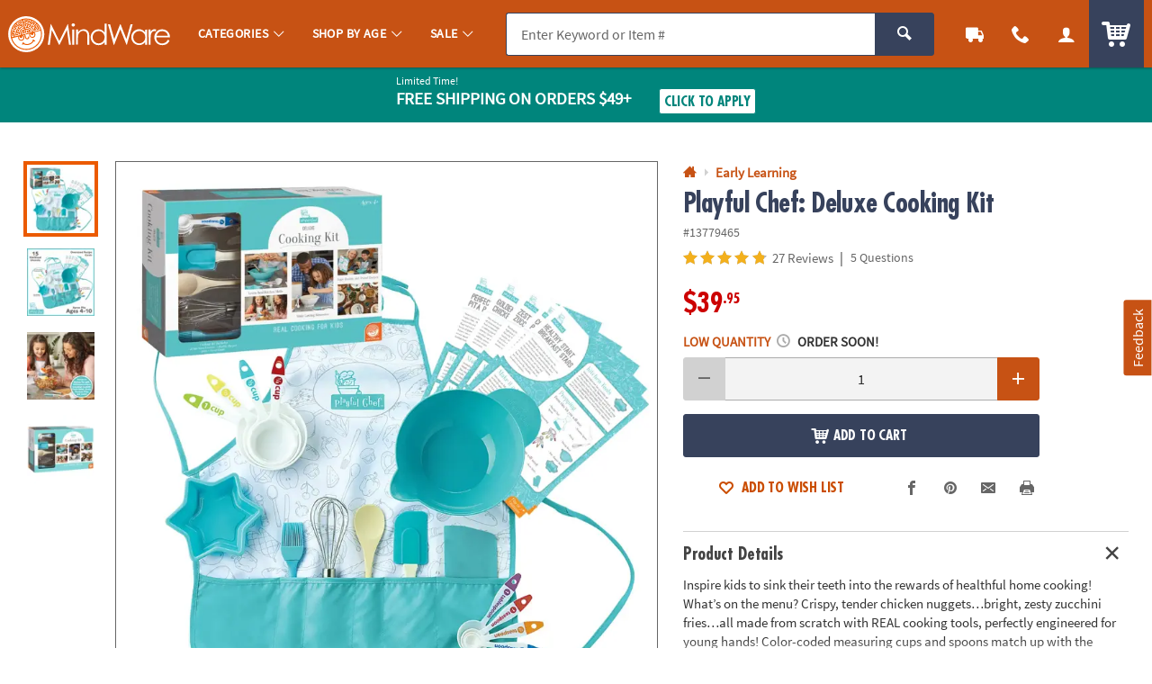

--- FILE ---
content_type: text/html;charset=UTF-8
request_url: https://www.mindware.orientaltrading.com/web/browse/product/13779465/reviews?keyword=&filter=&originalkeyword=&categoryId=553536&rd=&searchTarget=
body_size: 4234
content:



















<div class="js_load_turnto">
    
        
            <div id="pdp_reviews" class="c_pdp_page_section u_bdrT u_padVXXS@desktop">
                <h2 class="o_hL u_txtGray5 u_lhf">
                    <a href="#" class="u_a p_toggler u_pointer u_block u_relative u_padVS u_padVM@mobile u_padRL@mobile" data-parent=".c_pdp_page_section" data-target=".c_pdp_page_section_content">
                        <span class="u_align_middle">
                            Customer Reviews
                        </span>
                        <span class="p_toggler_hide c_rating_highlight u_align_middle u_padLXS">
                            <div class="c_rating u_txt_left u_nowrap u_show@mobile" title="4.8/5.0 Stars" aria-label="4.8 out of 5 Stars">
                                <div class="c_rating_back u_txtGray3 u_align_middle">

                                    
                                    
                                    <div class="c_rating_front u_txtRating" style="width: 96.00%"></div>
                                </div>
                                <span class="c_rating_count u_font4 u_txtS u_txtGray4 u_align_bottom">
                                    27 Reviews
                                </span>
                            </div>
                        </span>
                        <span class="u_absoluteR u_absolute_centerY u_marRXS">
                            <span class="icon_plus3 p_toggler_off" aria-hidden="true"></span>
                            <span class="icon_cross2 p_toggler_on u_none" aria-hidden="true"></span>
                        </span>
                    </a>
                </h2>
                <div class="c_pdp_page_section_content u_padTS u_marBL u_none">
                    <div class="o_grid o_grid__col12 o_grid__col1@mobile o_grid__gapM">
                        <div class="o_grid_item__spanCol3 o_grid_item__spanCol1@mobile">
                            <div class="o_grid o_grid__col1 o_grid__col@desktop o_grid__gapS@desktop u_marBS">
                                <div>
                                    <div class="o_hXXL u_lhf u_marBXXS">
                                        <span style="font-size: 1.42em;">4.8/5.0</span>
                                    </div>
                                    <div class="c_rating u_txtXL u_txt_left u_lhf">
                                        
                                        
                                        <div class="c_rating_back u_txtGray3 u_align_middle" title="4.8/5.0 Stars" aria-label="4.8 out of 5 Stars">
                                            <div class="c_rating_front u_txtRating" style="width: 96.00%">
                                            </div>
                                        </div>
                                    </div>
                                    <div class="c_rating_count u_txtGray4 u_italic">
                                        27 Reviews
                                    </div>
                                </div>
                                <div>
                                    <ul class="c_rating_breakdown">
                                        <li class="o_grid o_grid__col12 u_marBXS">
                                            <span class="c_rating_breakdown_label o_grid_item__spanCol3 u_align_middle u_txtXXS">
                                                5 Star
                                            </span>
                                            <span class="c_rating_percent_par o_grid_item__spanCol7 u_relative u_bdr u_bdrGray4 u_padVXXS u_align_middle">
                                                
                                                
                                                <span class="c_rating_percent u_absoluteTL u_h_100 u_bgRating" style="width: 81.00%">
                                                    <span class="u_sr_only">
                                                        81.00% of all ratings
                                                    </span>
                                                </span>
                                            </span>
                                            <span class="c_rating_breakdown_count o_grid_item__spanCol2 u_align_middle u_txtXXS u_txt_right">
                                                22
                                            </span>
                                        </li>
                                        <li class="o_grid o_grid__col12 u_marBXS">
                                            <span class="c_rating_breakdown_label o_grid_item__spanCol3 u_align_middle u_txtXXS">
                                                4 Star
                                            </span>
                                            <span class="c_rating_percent_par o_grid_item__spanCol7 u_relative u_bdr u_bdrGray4 u_padVXXS u_align_middle">
                                                
                                                
                                                <span class="c_rating_percent u_absoluteTL u_h_100 u_bgRating" style="width: 19.00%">
                                                    <span class="u_sr_only">
                                                        19.00% of all ratings
                                                    </span>
                                                </span>
                                            </span>
                                            <span class="c_rating_breakdown_count o_grid_item__spanCol2 u_align_middle u_txtXXS u_txt_right">
                                                5
                                            </span>
                                        </li>
                                        <li class="o_grid o_grid__col12 u_marBXS">
                                            <span class="c_rating_breakdown_label o_grid_item__spanCol3 u_align_middle u_txtXXS">
                                                3 Star
                                            </span>
                                            <span class="c_rating_percent_par o_grid_item__spanCol7 u_relative u_bdr u_bdrGray4 u_padVXXS u_align_middle">
                                                
                                                
                                                <span class="c_rating_percent u_absoluteTL u_h_100 u_bgRating" style="width: 0%">
                                                    <span class="u_sr_only">
                                                        0% of all ratings
                                                    </span>
                                                </span>
                                            </span>
                                            <span class="c_rating_breakdown_count o_grid_item__spanCol2 u_align_middle u_txtXXS u_txt_right">
                                                0
                                            </span>
                                        </li>
                                        <li class="o_grid o_grid__col12 u_marBXS">
                                            <span class="c_rating_breakdown_label o_grid_item__spanCol3 u_align_middle u_txtXXS">
                                                2 Star
                                            </span>
                                            <span class="c_rating_percent_par o_grid_item__spanCol7 u_relative u_bdr u_bdrGray4 u_padVXXS u_align_middle">
                                                
                                                
                                                <span class="c_rating_percent u_absoluteTL u_h_100 u_bgRating" style="width: 0%">
                                                    <span class="u_sr_only">
                                                        0% of all ratings
                                                    </span>
                                                </span>
                                            </span>
                                            <span class="c_rating_breakdown_count o_grid_item__spanCol2 u_align_middle u_txtXXS u_txt_right">
                                                0
                                            </span>
                                        </li>
                                        <li class="o_grid o_grid__col12 u_marBXS">
                                            <span class="c_rating_breakdown_label o_grid_item__spanCol3 u_align_middle u_txtXXS">
                                                1 Star
                                            </span>
                                            <span class="c_rating_percent_par o_grid_item__spanCol7 u_relative u_bdr u_bdrGray4 u_padVXXS u_align_middle">
                                                
                                                
                                                <span class="c_rating_percent u_absoluteTL u_h_100 u_bgRating" style="width: 0%">
                                                    <span class="u_sr_only">
                                                        0% of all ratings
                                                    </span>
                                                </span>
                                            </span>
                                            <span class="c_rating_breakdown_count o_grid_item__spanCol2 u_align_middle u_txtXXS u_txt_right">
                                                0
                                            </span>
                                        </li>

                                    </ul>
                                </div>
                            </div>
                            <div class="">
                                
                                

                                
                                
                                
                                
                                
                                
                                    
                                
                                
                                
                                    <a href="/playful-chef-deluxe-cooking-kit-a2-13779465/product-reviews.fltr?categoryId=553536" class="o_btn o_btnM o_btnColor1KO u_marBS p_cm_el_clicksku" data-cm_id="PDP_RATING_AND_REVIEWS" data-cm_cat="RR_SEE_ALL_REVIEWS" data-cm_sku="13779465">See All Reviews</a>
                                
                                <a href="/write-a-review?item=13779465" class="o_btn o_btnM o_btnColor1 u_marBS p_cm_el_clicksku" data-cm_id="PDP_RATING_AND_REVIEWS" data-cm_cat="WR" data-cm_sku="13779465">Write a Review</a>
                            </div>
                        </div>


                        <div class="o_grid_item__spanCol9 o_grid_item__spanCol1@mobile">
                            
                            
                                <div class="u_marBM u_bdrB u_padBS">
                                    <h3 class="o_hM o_hL@mobile u_lhf u_marBS u_txtGray5">Customer Images</h3>
                                    <ul class="o_grid o_grid__col5 o_grid__col3@mobile o_grid__gapS u_marBS">
                                        
                                        
                                            
                                                <li>
                                                    <a href="#" class="u_a p_slidal u_relative u_h_100 u_block" data-url="/web/browse/see_all_images?sku=13779465&mediaid=975&reviewid=23460&all=true&offset=0">
                                                        <img class="lazyload" data-src="https://images.turnto.com/media/7LSJejLV7P569HHsite/AD18F5E0A04385D52E855D138D21C575.app1_1641356943176_1_1643048491523_r90_PZ320.jpeg" alt="First recipe" />
                                                    </a>
                                                </li>
                                                
                                            
                                            
                                                
                                            
                                        
                                        <li class="u_hide u_show@mobile u_relative">
                                            <a href="#" class="u_a u_txtColor2 u_block u_bold u_relative u_w_100 u_h_100 u_bdr u_bdrDashed u_bdrThicker u_padXS u_txt_center p_slidal" data-url="/web/browse/see_all_images?sku=13779465&all=true&offset=0" style="padding: 40% 0;">
                                                <span class="u_absolute_center u_w_100">See All Customer Images</span>
                                            </a>
                                        </li>
                                    </ul>
                                    <a href="#" class="u_a u_txtColor2 u_bold p_slidal u_hide@mobile" data-url="/web/browse/see_all_images?sku=13779465&all=true&offset=0">See All Customer Images</a>
                                </div>
                            

                            
                                <div id="ratings_and_reviews" class="u_padBM" data-likeurl="/web/reviews/13779465/voteonreview" data-dislikeurl="/dislikeReview">
                                    <form id="review_filters" class="p_fl_form u_marBM p_sort_form" action="/playful-chef-deluxe-cooking-kit-a2-13779465/product-reviews.fltr">
                                        <input type="hidden" name="keyword" value="" />
                                        <input type="hidden" name="originalkeyword" value="" />
                                        <input type="hidden" name="filter" value="" />
                                        <input type="hidden" name="referer" value="" />
                                        <input type="hidden" name="categoryId" value="553536" />
                                        <input type="hidden" name="rd" value="" />
                                        <input type="hidden" name="searchTarget" value="" />
                                        <div class="o_grid o_grid__col2 o_grid__gapM o_grid__col1@mobile o_grid__gapS@mobile">
                                            <div>
                                                <div class="o_select o_selectM o_select_dark p_fl">
                                                    <label for="sort_reviews" class="isStay">Sort By</label>
                                                    <select class="o_control p_sort isActive" id="sort_reviews" name="sort" data-phreplace="Sort By" data-cm_cat="RR_SORT_BY">
                                                        <option value="top" >Most Helpful</option>
                                                        <option value="newest" >Most Recent</option>
                                                        <option value="oldest" >Oldest to Newest</option>
                                                    </select>
                                                </div>
                                            </div>
                                            <div class="">
                                                <div class="o_input_group">
                                                    <div class="o_input o_inputM o_input_dark p_fl o_input_iconR p_clearable">
                                                        <label for="term">Search Reviews</label>
                                                        <input class="o_control p_search" name="term" id="term" type="text" value="" placeholder="Search Reviews" data-cm_cat="RR_SEARCH_REVIEW">
                                                        <button type="button" class="o_input_icon o_btnNaked p_input_clear" aria-label="Clear Search" aria-controls="term">
                                                            <span class="icon_cross2" aria-hidden="true"></span>
                                                        </button>
                                                    </div>
                                                    <div class="o_input_group_append">
                                                        <button class="o_btn o_btnColor2 o_btn__in o_btnL o_btnColor2 u_noradius_l u_padHS" aria-label="submit">
                                                            <span class="icon_search" aria-hidden="true"></span>
                                                        </button>
                                                    </div>
                                                </div>
                                            </div>
                                        </div>
                                    </form>
                            
                            
                                <div class="c_cust_rating  u_bdrB u_marBS u_padBS">
                                    <div class="c_customer u_marBXS">
                                        <div class="u_inline_block u_align_middle u_padRXS">
                                            <div class="c_cust_name u_txtXS">Gammy</div>
                                            <div class="c_cust_details u_txtXXS u_italic">
                                                December 26, 2018
                                                
                                            </div>
                                        </div>
                                        
                                    </div>

                                    <div class="c_customer_rating u_marBXS">

                                        <!-- NOTHING IF RATING IS BELOW 1, or not present -->
                                        <div class="c_rating u_txt_left u_txtL u_lhf u_marBS u_align_middle" title="4/5.0 Stars" aria-label="4 out of 5 Stars">
                                            <div class="c_rating_back u_txtGray3 u_align_middle">
                                                
                                                
                                                <div class="c_rating_front u_txtRating" style="width: 80.00%"></div>
                                            </div>
                                        </div>

                                        <div class="c_customer_review_title o_hM u_lhf u_marBXS">Only one silicone egg mold</div>
                                        <div class="c_customer_review_text u_txtS u_txtXS@mobile">A very fun activity with sturdy equipment and clear step by step directions. Unfortunately, only one silicone star mold was included for the egg recipe. The recipe makes three servings. One pan plus three servings equals a VERY long wait to complete one batch of delicious eggs. This takes close to 90 minutes to complete. Too long for hungry children. The company does not sell extra molds, nor do they know where to purchase extras.</div>
                                        
                                    </div>

                                    <div class="c_customer_features u_marBXS u_txtGray4 u_txtXXS ">


                                        
                                        
                                        
                                        
                                        

                                        



                                        
                                        
                                        
                                        

                                        

                                        

                                    </div>

                                    

                                    <div class="p_customer_interact u_padVXS">
                                        <button type="button" class="o_btn o_btn__in o_btnS o_btnColor1KO u_align_middle p_like p_like_review u_marRXS" aria-pressed="false" data-likeID="1" data-reviewID="3862"><span class="o_btn__iconL icon_thumbs-up3" aria-hidden="true"></span> <span class="p_like_count">12</span></button>
                                        <button type="button" class="u_a u_txtXS o_btnNaked u_padH0 u_align_middle u_txtGray4 p_flag p_flag_review p_slidal u_marRXS" data-url="/web/browse/launch/inappropriate-modal?reviewid=3862" data-reviewID="3862">Flag as Inappropriate</button>
                                    </div>
                                    
                                </div>
                            
                                <div class="c_cust_rating  u_bdrB u_marBS u_padBS">
                                    <div class="c_customer u_marBXS">
                                        <div class="u_inline_block u_align_middle u_padRXS">
                                            <div class="c_cust_name u_txtXS">Pat P.</div>
                                            <div class="c_cust_details u_txtXXS u_italic">
                                                January 20, 2020
                                                
                                                    &ndash; JACKSON
                                                
                                            </div>
                                        </div>
                                        
                                    </div>

                                    <div class="c_customer_rating u_marBXS">

                                        <!-- NOTHING IF RATING IS BELOW 1, or not present -->
                                        <div class="c_rating u_txt_left u_txtL u_lhf u_marBS u_align_middle" title="5/5.0 Stars" aria-label="5 out of 5 Stars">
                                            <div class="c_rating_back u_txtGray3 u_align_middle">
                                                
                                                
                                                <div class="c_rating_front u_txtRating" style="width: 100.00%"></div>
                                            </div>
                                        </div>

                                        <div class="c_customer_review_title o_hM u_lhf u_marBXS">Great gift for a child</div>
                                        <div class="c_customer_review_text u_txtS u_txtXS@mobile">I bought this for my 7 year old, grandson. He loved it and had so much fun with it. Recipes provided were simple and easy for a child to make. I would definitely recommend.</div>
                                        
                                    </div>

                                    <div class="c_customer_features u_marBXS u_txtGray4 u_txtXXS ">


                                        
                                        
                                        
                                        
                                        

                                            
                                        

                                            
                                                

                                                    
                                                        
                                                            
                                                        

                                                        

                                                        

                                                        

                                                    

                                                
                                            
                                        

                                            
                                                

                                                    
                                                        

                                                        

                                                        
                                                            
                                                        

                                                        

                                                    

                                                
                                            
                                        

                                            
                                                

                                                    
                                                        

                                                        

                                                        

                                                        
                                                            
                                                        

                                                    

                                                
                                            
                                        

                                        
                                            <div class="c_customer_liked u_inline_block u_align_middle u_padRS">
                                                <span class="u_bold">Liked: </span>

                                                
                                                    

                                                
                                                
                                                    

                                                
                                                
                                                
                                                    

                                                


                                                
                                                

                                                Quality,Value,Educational


                                            </div>
                                        



                                        
                                        
                                        
                                        

                                        

                                            
                                        

                                            
                                                
                                            
                                        

                                            
                                                
                                            
                                        

                                            
                                                
                                            
                                        

                                        

                                    </div>

                                    

                                    <div class="p_customer_interact u_padVXS">
                                        <button type="button" class="o_btn o_btn__in o_btnS o_btnColor1KO u_align_middle p_like p_like_review u_marRXS" aria-pressed="false" data-likeID="1" data-reviewID="17153"><span class="o_btn__iconL icon_thumbs-up3" aria-hidden="true"></span> <span class="p_like_count">9</span></button>
                                        <button type="button" class="u_a u_txtXS o_btnNaked u_padH0 u_align_middle u_txtGray4 p_flag p_flag_review p_slidal u_marRXS" data-url="/web/browse/launch/inappropriate-modal?reviewid=17153" data-reviewID="17153">Flag as Inappropriate</button>
                                    </div>
                                    
                                </div>
                            
                                <div class="c_cust_rating  u_bdrB u_marBS u_padBS">
                                    <div class="c_customer u_marBXS">
                                        <div class="u_inline_block u_align_middle u_padRXS">
                                            <div class="c_cust_name u_txtXS"></div>
                                            <div class="c_cust_details u_txtXXS u_italic">
                                                January 10, 2020
                                                
                                                    &ndash; FRANCONIA
                                                
                                            </div>
                                        </div>
                                        
                                            <div class="u_inline_block u_align_middle">
                                                <div class="u_bgSuccess u_padHXS u_padVXXS u_txtFine u_bold u_txtWhite u_radiusS u_uppercase">
                                                    
                                                        
                                                        
                                                            Verified Purchaser
                                                        
                                                    
                                                </div>
                                            </div>
                                        
                                    </div>

                                    <div class="c_customer_rating u_marBXS">

                                        <!-- NOTHING IF RATING IS BELOW 1, or not present -->
                                        <div class="c_rating u_txt_left u_txtL u_lhf u_marBS u_align_middle" title="5/5.0 Stars" aria-label="5 out of 5 Stars">
                                            <div class="c_rating_back u_txtGray3 u_align_middle">
                                                
                                                
                                                <div class="c_rating_front u_txtRating" style="width: 100.00%"></div>
                                            </div>
                                        </div>

                                        <div class="c_customer_review_title o_hM u_lhf u_marBXS">Cook set a hit at Christmas</div>
                                        <div class="c_customer_review_text u_txtS u_txtXS@mobile">My granddaughter loved this. She is almost 4 and loves working in the kitchen with her mother. They have used the recipe cards and she made a chocolate cake in the star dish.</div>
                                        
                                    </div>

                                    <div class="c_customer_features u_marBXS u_txtGray4 u_txtXXS ">


                                        
                                        
                                        
                                        
                                        

                                            
                                        

                                            
                                                

                                                    
                                                        
                                                            
                                                        

                                                        

                                                        

                                                        

                                                    

                                                
                                            
                                        

                                            
                                                

                                                    
                                                        

                                                        

                                                        
                                                            
                                                        

                                                        

                                                    

                                                
                                            
                                        

                                            
                                                

                                                    
                                                        

                                                        

                                                        

                                                        
                                                            
                                                        

                                                    

                                                
                                            
                                        

                                        
                                            <div class="c_customer_liked u_inline_block u_align_middle u_padRS">
                                                <span class="u_bold">Liked: </span>

                                                
                                                    

                                                
                                                
                                                    

                                                
                                                
                                                
                                                    

                                                


                                                
                                                

                                                Quality,Value,Educational


                                            </div>
                                        



                                        
                                        
                                        
                                        

                                        

                                            
                                        

                                            
                                                
                                            
                                        

                                            
                                                
                                            
                                        

                                            
                                                
                                            
                                        

                                        

                                    </div>

                                    

                                    <div class="p_customer_interact u_padVXS">
                                        <button type="button" class="o_btn o_btn__in o_btnS o_btnColor1KO u_align_middle p_like p_like_review u_marRXS" aria-pressed="false" data-likeID="1" data-reviewID="16787"><span class="o_btn__iconL icon_thumbs-up3" aria-hidden="true"></span> <span class="p_like_count">5</span></button>
                                        <button type="button" class="u_a u_txtXS o_btnNaked u_padH0 u_align_middle u_txtGray4 p_flag p_flag_review p_slidal u_marRXS" data-url="/web/browse/launch/inappropriate-modal?reviewid=16787" data-reviewID="16787">Flag as Inappropriate</button>
                                    </div>
                                    
                                </div>
                            
                                <div class="c_cust_rating  u_bdrB u_marBS u_padBS">
                                    <div class="c_customer u_marBXS">
                                        <div class="u_inline_block u_align_middle u_padRXS">
                                            <div class="c_cust_name u_txtXS"></div>
                                            <div class="c_cust_details u_txtXXS u_italic">
                                                January 23, 2020
                                                
                                                    &ndash; NEW YORK
                                                
                                            </div>
                                        </div>
                                        
                                            <div class="u_inline_block u_align_middle">
                                                <div class="u_bgSuccess u_padHXS u_padVXXS u_txtFine u_bold u_txtWhite u_radiusS u_uppercase">
                                                    
                                                        
                                                        
                                                            Verified Purchaser
                                                        
                                                    
                                                </div>
                                            </div>
                                        
                                    </div>

                                    <div class="c_customer_rating u_marBXS">

                                        <!-- NOTHING IF RATING IS BELOW 1, or not present -->
                                        <div class="c_rating u_txt_left u_txtL u_lhf u_marBS u_align_middle" title="5/5.0 Stars" aria-label="5 out of 5 Stars">
                                            <div class="c_rating_back u_txtGray3 u_align_middle">
                                                
                                                
                                                <div class="c_rating_front u_txtRating" style="width: 100.00%"></div>
                                            </div>
                                        </div>

                                        <div class="c_customer_review_title o_hM u_lhf u_marBXS">perfect for little hands</div>
                                        <div class="c_customer_review_text u_txtS u_txtXS@mobile">I  purchased the cooking kits for our preschool children. The teachers love all of the utensils! The knives are the perfect size for little hands to cut the zucchini into sticks!</div>
                                        
                                    </div>

                                    <div class="c_customer_features u_marBXS u_txtGray4 u_txtXXS ">


                                        
                                        
                                        
                                        
                                        

                                            
                                        

                                            
                                                

                                                    
                                                        
                                                            
                                                        

                                                        

                                                        

                                                        

                                                    

                                                
                                            
                                        

                                            
                                                

                                                    
                                                        

                                                        

                                                        
                                                            
                                                        

                                                        

                                                    

                                                
                                            
                                        

                                            
                                                

                                                    
                                                        

                                                        

                                                        

                                                        
                                                            
                                                        

                                                    

                                                
                                            
                                        

                                        
                                            <div class="c_customer_liked u_inline_block u_align_middle u_padRS">
                                                <span class="u_bold">Liked: </span>

                                                
                                                    

                                                
                                                
                                                    

                                                
                                                
                                                
                                                    

                                                


                                                
                                                

                                                Quality,Value,Educational


                                            </div>
                                        



                                        
                                        
                                        
                                        

                                        

                                            
                                        

                                            
                                                
                                            
                                        

                                            
                                                
                                            
                                        

                                            
                                                
                                            
                                        

                                        

                                    </div>

                                    

                                    <div class="p_customer_interact u_padVXS">
                                        <button type="button" class="o_btn o_btn__in o_btnS o_btnColor1KO u_align_middle p_like p_like_review u_marRXS" aria-pressed="false" data-likeID="1" data-reviewID="17235"><span class="o_btn__iconL icon_thumbs-up3" aria-hidden="true"></span> <span class="p_like_count">4</span></button>
                                        <button type="button" class="u_a u_txtXS o_btnNaked u_padH0 u_align_middle u_txtGray4 p_flag p_flag_review p_slidal u_marRXS" data-url="/web/browse/launch/inappropriate-modal?reviewid=17235" data-reviewID="17235">Flag as Inappropriate</button>
                                    </div>
                                    
                                </div>
                            
                                <div class="c_cust_rating  u_bdrB u_marBS u_padBS">
                                    <div class="c_customer u_marBXS">
                                        <div class="u_inline_block u_align_middle u_padRXS">
                                            <div class="c_cust_name u_txtXS"></div>
                                            <div class="c_cust_details u_txtXXS u_italic">
                                                January 04, 2020
                                                
                                                    &ndash; Wall township
                                                
                                            </div>
                                        </div>
                                        
                                            <div class="u_inline_block u_align_middle">
                                                <div class="u_bgSuccess u_padHXS u_padVXXS u_txtFine u_bold u_txtWhite u_radiusS u_uppercase">
                                                    
                                                        
                                                        
                                                            Verified Purchaser
                                                        
                                                    
                                                </div>
                                            </div>
                                        
                                    </div>

                                    <div class="c_customer_rating u_marBXS">

                                        <!-- NOTHING IF RATING IS BELOW 1, or not present -->
                                        <div class="c_rating u_txt_left u_txtL u_lhf u_marBS u_align_middle" title="5/5.0 Stars" aria-label="5 out of 5 Stars">
                                            <div class="c_rating_back u_txtGray3 u_align_middle">
                                                
                                                
                                                <div class="c_rating_front u_txtRating" style="width: 100.00%"></div>
                                            </div>
                                        </div>

                                        <div class="c_customer_review_title o_hM u_lhf u_marBXS">playful chef   deluxe cooking kit</div>
                                        <div class="c_customer_review_text u_txtS u_txtXS@mobile">my granddaughter loves cooking , she really likes the set</div>
                                        
                                    </div>

                                    <div class="c_customer_features u_marBXS u_txtGray4 u_txtXXS ">


                                        
                                        
                                        
                                        
                                        

                                            
                                        

                                            
                                                

                                                    
                                                        
                                                            
                                                        

                                                        

                                                        

                                                        

                                                    

                                                
                                            
                                        

                                            
                                                

                                                    
                                                        

                                                        

                                                        

                                                        
                                                            
                                                        

                                                    

                                                
                                            
                                        

                                        
                                            <div class="c_customer_liked u_inline_block u_align_middle u_padRS">
                                                <span class="u_bold">Liked: </span>

                                                
                                                    

                                                
                                                
                                                
                                                
                                                    

                                                


                                                
                                                

                                                Quality,Value,Educational


                                            </div>
                                        



                                        
                                        
                                        
                                        

                                        

                                            
                                        

                                            
                                                
                                            
                                        

                                            
                                                
                                            
                                        

                                        

                                    </div>

                                    

                                    <div class="p_customer_interact u_padVXS">
                                        <button type="button" class="o_btn o_btn__in o_btnS o_btnColor1KO u_align_middle p_like p_like_review u_marRXS" aria-pressed="false" data-likeID="1" data-reviewID="16578"><span class="o_btn__iconL icon_thumbs-up3" aria-hidden="true"></span> <span class="p_like_count">4</span></button>
                                        <button type="button" class="u_a u_txtXS o_btnNaked u_padH0 u_align_middle u_txtGray4 p_flag p_flag_review p_slidal u_marRXS" data-url="/web/browse/launch/inappropriate-modal?reviewid=16578" data-reviewID="16578">Flag as Inappropriate</button>
                                    </div>
                                    
                                </div>
                            
                                <div class="c_cust_rating  u_bdrB u_marBS u_padBS">
                                    <div class="c_customer u_marBXS">
                                        <div class="u_inline_block u_align_middle u_padRXS">
                                            <div class="c_cust_name u_txtXS">Had</div>
                                            <div class="c_cust_details u_txtXXS u_italic">
                                                March 20, 2019
                                                
                                            </div>
                                        </div>
                                        
                                    </div>

                                    <div class="c_customer_rating u_marBXS">

                                        <!-- NOTHING IF RATING IS BELOW 1, or not present -->
                                        <div class="c_rating u_txt_left u_txtL u_lhf u_marBS u_align_middle" title="5/5.0 Stars" aria-label="5 out of 5 Stars">
                                            <div class="c_rating_back u_txtGray3 u_align_middle">
                                                
                                                
                                                <div class="c_rating_front u_txtRating" style="width: 100.00%"></div>
                                            </div>
                                        </div>

                                        <div class="c_customer_review_title o_hM u_lhf u_marBXS">First set of cooking tools</div>
                                        <div class="c_customer_review_text u_txtS u_txtXS@mobile">It's amazing and all my colors. Now I have things I did not have before to cook with.</div>
                                        
                                    </div>

                                    <div class="c_customer_features u_marBXS u_txtGray4 u_txtXXS ">


                                        
                                        
                                        
                                        
                                        

                                        



                                        
                                        
                                        
                                        

                                        

                                        

                                    </div>

                                    

                                    <div class="p_customer_interact u_padVXS">
                                        <button type="button" class="o_btn o_btn__in o_btnS o_btnColor1KO u_align_middle p_like p_like_review u_marRXS" aria-pressed="false" data-likeID="1" data-reviewID="3193"><span class="o_btn__iconL icon_thumbs-up3" aria-hidden="true"></span> <span class="p_like_count">4</span></button>
                                        <button type="button" class="u_a u_txtXS o_btnNaked u_padH0 u_align_middle u_txtGray4 p_flag p_flag_review p_slidal u_marRXS" data-url="/web/browse/launch/inappropriate-modal?reviewid=3193" data-reviewID="3193">Flag as Inappropriate</button>
                                    </div>
                                    
                                </div>
                            
                            
                                <a href="/playful-chef-deluxe-cooking-kit-a2-13779465/product-reviews.fltr?categoryId=553536" class="u_a u_txtM u_txtColor1 u_bold o_btn__link u_marBS p_cm_el_clicksku" data-cm_id="PDP_RATING_AND_REVIEWS" data-cm_cat="RR_SEE_ALL_REVIEWS" data-cm_sku="13779465">See All Reviews</a>
                            
                        </div>

                    </div>


                </div>
            </div>
</div>





</div>